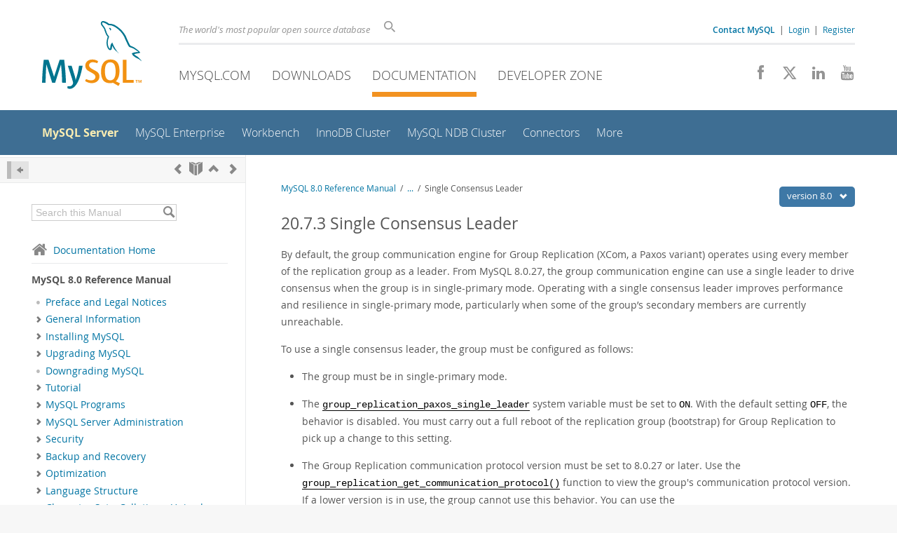

--- FILE ---
content_type: text/html; charset=UTF-8
request_url: https://dev.mysql.com/doc/refman/8.0/en/group-replication-single-consensus-leader.html
body_size: 11677
content:
<!DOCTYPE html>
<html lang="en" class="svg no-js">
<head>
    <meta charset="utf-8" />
    <!--[if IE ]>
    <meta http-equiv="X-UA-Compatible" content="IE=Edge,chrome=1" />
    <![endif]-->
    <meta name="viewport" content="width=device-width, initial-scale=1.0">
        <meta name="Language" content="en">

    <title>MySQL :: MySQL 8.0 Reference Manual :: 20.7.3 Single Consensus Leader</title>
    <link rel="stylesheet" media="all" href="https://labs.mysql.com/common/css/main-20250803.min.css" />
            <link rel="stylesheet" media="all" href="https://labs.mysql.com/common/css/docs-20250803.min.css" />
    
    
    <link rel="stylesheet" media="print" href="https://labs.mysql.com/common/css/print-20250803.min.css" />

    
    
    
    
            <link rel="canonical" href="https://dev.mysql.com/doc/refman/8.4/en/group-replication-single-consensus-leader.html" />
<link rel="contents" href="index.html" title="MySQL 8.0 Reference Manual" />
<link rel="start" href="index.html" title="MySQL 8.0 Reference Manual" />
<link rel="prev" href="group-replication-throttling.html" title="20.7.2.2 Group Replication Throttling" />
<link rel="next" href="group-replication-message-compression.html?ff=nopfpls" title="20.7.4 Message Compression" />
<link rel="up" href="group-replication-performance.html" title="20.7 Group Replication Performance and Troubleshooting" />

    
    <link rel="shortcut icon" href="https://labs.mysql.com/common/themes/sakila/favicon.ico" />
    <script async="async" type="text/javascript" src='https://consent.truste.com/notice?domain=oracle.com&c=teconsent&js=bb&noticeType=bb&text=true&cdn=1&pcookie&gtm=1' crossorigin></script>
    <script src="https://www.oracle.com/assets/truste-oraclelib.js"></script>
    <script>(function(H){ H.className=H.className.replace(/\bno-js\b/,'js') })(document.documentElement)</script>
    <script src="https://labs.mysql.com/common/js/site-20250121.min.js"></script>

    
    
    <!--[if lt IE 9]>
        <script src="https://labs.mysql.com/common/js/polyfills/html5shiv-printshiv-3.7.2.min.js"></script>
        <script src="https://labs.mysql.com/common/js/polyfills/respond-1.4.2.min.js"></script>
    <![endif]-->
        <!--[if IE 9]>
        <style>#docs-sidebar-toc { box-sizing: content-box; }</style>
    <![endif]-->
        
                              <script>!function(e){var n="https://s.go-mpulse.net/boomerang/";if("False"=="True")e.BOOMR_config=e.BOOMR_config||{},e.BOOMR_config.PageParams=e.BOOMR_config.PageParams||{},e.BOOMR_config.PageParams.pci=!0,n="https://s2.go-mpulse.net/boomerang/";if(window.BOOMR_API_key="E6BB6-B37B4-898B7-F97BA-BBCDB",function(){function e(){if(!o){var e=document.createElement("script");e.id="boomr-scr-as",e.src=window.BOOMR.url,e.async=!0,i.parentNode.appendChild(e),o=!0}}function t(e){o=!0;var n,t,a,r,d=document,O=window;if(window.BOOMR.snippetMethod=e?"if":"i",t=function(e,n){var t=d.createElement("script");t.id=n||"boomr-if-as",t.src=window.BOOMR.url,BOOMR_lstart=(new Date).getTime(),e=e||d.body,e.appendChild(t)},!window.addEventListener&&window.attachEvent&&navigator.userAgent.match(/MSIE [67]\./))return window.BOOMR.snippetMethod="s",void t(i.parentNode,"boomr-async");a=document.createElement("IFRAME"),a.src="about:blank",a.title="",a.role="presentation",a.loading="eager",r=(a.frameElement||a).style,r.width=0,r.height=0,r.border=0,r.display="none",i.parentNode.appendChild(a);try{O=a.contentWindow,d=O.document.open()}catch(_){n=document.domain,a.src="javascript:var d=document.open();d.domain='"+n+"';void(0);",O=a.contentWindow,d=O.document.open()}if(n)d._boomrl=function(){this.domain=n,t()},d.write("<bo"+"dy onload='document._boomrl();'>");else if(O._boomrl=function(){t()},O.addEventListener)O.addEventListener("load",O._boomrl,!1);else if(O.attachEvent)O.attachEvent("onload",O._boomrl);d.close()}function a(e){window.BOOMR_onload=e&&e.timeStamp||(new Date).getTime()}if(!window.BOOMR||!window.BOOMR.version&&!window.BOOMR.snippetExecuted){window.BOOMR=window.BOOMR||{},window.BOOMR.snippetStart=(new Date).getTime(),window.BOOMR.snippetExecuted=!0,window.BOOMR.snippetVersion=12,window.BOOMR.url=n+"E6BB6-B37B4-898B7-F97BA-BBCDB";var i=document.currentScript||document.getElementsByTagName("script")[0],o=!1,r=document.createElement("link");if(r.relList&&"function"==typeof r.relList.supports&&r.relList.supports("preload")&&"as"in r)window.BOOMR.snippetMethod="p",r.href=window.BOOMR.url,r.rel="preload",r.as="script",r.addEventListener("load",e),r.addEventListener("error",function(){t(!0)}),setTimeout(function(){if(!o)t(!0)},3e3),BOOMR_lstart=(new Date).getTime(),i.parentNode.appendChild(r);else t(!1);if(window.addEventListener)window.addEventListener("load",a,!1);else if(window.attachEvent)window.attachEvent("onload",a)}}(),"".length>0)if(e&&"performance"in e&&e.performance&&"function"==typeof e.performance.setResourceTimingBufferSize)e.performance.setResourceTimingBufferSize();!function(){if(BOOMR=e.BOOMR||{},BOOMR.plugins=BOOMR.plugins||{},!BOOMR.plugins.AK){var n=""=="true"?1:0,t="",a="aoinqwqxhwrew2lm2wvq-f-d8ffd624c-clientnsv4-s.akamaihd.net",i="false"=="true"?2:1,o={"ak.v":"39","ak.cp":"1334304","ak.ai":parseInt("802521",10),"ak.ol":"0","ak.cr":10,"ak.ipv":4,"ak.proto":"h2","ak.rid":"168347c0","ak.r":47376,"ak.a2":n,"ak.m":"dscx","ak.n":"essl","ak.bpcip":"3.144.216.0","ak.cport":37776,"ak.gh":"23.200.85.106","ak.quicv":"","ak.tlsv":"tls1.3","ak.0rtt":"","ak.0rtt.ed":"","ak.csrc":"-","ak.acc":"","ak.t":"1768740267","ak.ak":"hOBiQwZUYzCg5VSAfCLimQ==bZsB9spPGDFQ9+xd9wZAzIHz/WKKU1UyaU9IJk81+FQ0SLSACmwyIrQBRL7t7gtfyIWjZZfa6m/UVJoFCC4SCFvUw0nB9U6FhLdh7Ho7XLeOT1yAVy3PISOYsD6kiSB1re9oPzS3XYaZK6GXs2ZfiOpTZuO9NAkkBo271jXaN1VnvVQ1PgJBGIdF9c410xC047xh4tjAVZaruelMdNi9VMzECCfwR3sP2Ib+HK2o7KBqNv8U7k94OYmB5/RiSvYvrf0xwiTT++rAorkRD/LPiKwBvVoQz6XBLqIXaYKbTTpqJgwFR71tFTyyux5lcu4t2acaIQkML8Fz/TnYp2nAKXLEgIhH1JPMXYGIMQZh2QA7letj4xHhsvDjsM91OHYZ+nWFTwz7ftFl6XZpKY7BawS5Um0Xq9/zNpX17Fhfxec=","ak.pv":"16","ak.dpoabenc":"","ak.tf":i};if(""!==t)o["ak.ruds"]=t;var r={i:!1,av:function(n){var t="http.initiator";if(n&&(!n[t]||"spa_hard"===n[t]))o["ak.feo"]=void 0!==e.aFeoApplied?1:0,BOOMR.addVar(o)},rv:function(){var e=["ak.bpcip","ak.cport","ak.cr","ak.csrc","ak.gh","ak.ipv","ak.m","ak.n","ak.ol","ak.proto","ak.quicv","ak.tlsv","ak.0rtt","ak.0rtt.ed","ak.r","ak.acc","ak.t","ak.tf"];BOOMR.removeVar(e)}};BOOMR.plugins.AK={akVars:o,akDNSPreFetchDomain:a,init:function(){if(!r.i){var e=BOOMR.subscribe;e("before_beacon",r.av,null,null),e("onbeacon",r.rv,null,null),r.i=!0}return this},is_complete:function(){return!0}}}}()}(window);</script></head>

<body class="no-sidebar full-page dev">
<a class="skip-main" href="#main">Skip to Main Content</a>
<div class="page-wrapper">
    <header>

                        <a href="https://dev.mysql.com/" aria-label="MySQL Home" title="MySQL" id="l1-home-link"></a>
        
        <div id="l1-nav-container">
            <div id="l1-line1">
                <div id="l1-lhs">
                    <div id="l1-slogan">
                        The world's most popular open source database
                    </div>
                    <div id="l1-search-box">
                        <form id="l1-search-form" method="get" action="https://search.oracle.com/mysql">
                        <input type="hidden" name="app" value="mysql" />
                        <input id="l1-search-input" type="search" class="icon-search" placeholder="Search" aria-label="Search" name="q" />
                        </form>
                    </div>
                    <div id="l1-auth-links">
                        <nav aria-label="Contact/Login Navigation" role="navigation">
                            <a href="https://www.mysql.com/about/contact/"><b>Contact MySQL</b></a>
                            <span id="l1-contact-separator">&nbsp;|&nbsp;</span>
                            <span id="l1-contact-separator-br"><br /></span>
                                                             <a href="https://dev.mysql.com/auth/login/?dest=https%3A%2F%2Fdev.mysql.com%2Fdoc%2Frefman%2F8.0%2Fen%2Fgroup-replication-single-consensus-leader.html">Login</a> &nbsp;|&nbsp;
                                 <a href="https://dev.mysql.com/auth/register/">Register</a>
                                                    </nav>
                    </div>
                </div>
            </div>
            <div id="l1-line2">
                <nav aria-label="Primary Navigation" role="navigation">
                    <ul id="l1-nav">
                        <li>
                            <a href="https://www.mysql.com/"><!-- <span class="icon-sakila"></span>  -->MySQL.com</a>
                        </li><li>
                            <a href="https://www.mysql.com/downloads/"><!-- <span class="icon-download-thin"></span>  -->Downloads</a>
                        </li><li class="active">
                            <a href="/doc/"><!-- <span class="icon-books"></span>  -->Documentation</a>
                        </li><li>
                            <a href="/"><!-- <span class="icon-code"></span>  -->Developer Zone</a>
                        </li>                    </ul>
                </nav>
                <div class="social-icons">
                    <nav aria-label="Social Navigation" role="navigation">
                        <a aria-label="Join us on Facebook" title="Join us on Facebook" href="http://www.facebook.com/mysql"><span class="icon-facebook"></span></a>
                        <a aria-label="Follow us on X" title="Follow us on X" href="https://x.com/mysql"><span class="icon-x-twitter"></span></a>
                        <a aria-label="Follow us on LinkedIn" title="Follow us on LinkedIn" href="https://www.linkedin.com/company/mysql"><span class="icon-linkedin"></span></a>
                        <a aria-label="Visit our YouTube channel" title="Visit our YouTube channel" href="http://www.youtube.com/mysqlchannel"><span class="icon-youtube"></span></a>
                    </nav>
                </div>
            </div>
        </div>
        <div id="sub-header">
            <div id="l2-nav-container">
                <div id="l2-nav-toggle">
                    <span class="icon-three-bars"></span>
                </div>
                                                                                        <a class="button nav-button-3" href="/"><span class="icon-code"></span> Developer Zone</a>
                                                                                                                                    <a class="button nav-button-2" href="https://www.mysql.com/downloads/"><span class="icon-download-thin"></span> Downloads</a>
                                                                                                <a class="button nav-button-1" href="https://www.mysql.com/"><span class="icon-sakila"></span> MySQL.com</a>
                                                                        <div id="l2-search-toggle">
                    <span class="icon-search"></span>
                </div>
                <div id="l2-site-icon">
                                                                                                                                                                                                    <span class="icon-books"></span>
                                                                                                                                                                                                                                                                                                                                                                                                                                                                                                                                                                                                                        </div>
                <div id="l1-section-title">
                    <span id="l1-section-label">
                        <a href="/doc/">Documentation</a>
                    </span>
                </div>
                <nav aria-label="Secondary Navigation" role="navigation">
                    

<ul id="l2-nav">
            	<li class="active"><a class="active " href="/doc/refman/en/">MySQL Server</a>
    			</li>
	        	<li class=""><a  href="/doc/index-enterprise.html">MySQL Enterprise</a>
    			</li>
	        	<li class=""><a  href="/doc/workbench/en/">Workbench</a>
    			</li>
	        	<li class=""><a  href="/doc/mysql-shell/en/mysql-innodb-cluster.html">InnoDB Cluster</a>
    			</li>
	        	<li class=""><a  href="/doc/index-cluster.html">MySQL NDB Cluster</a>
    			</li>
	        	<li class=""><a  href="/doc/index-connectors.html">Connectors</a>
    			</li>
	        	<li class=" last"><a  href="/doc/index-other.html">More</a>
    			</li>
	                        <li class="other-section"><a href="https://www.mysql.com/">MySQL.com</a></li>
                            <li class="other-section"><a href="https://www.mysql.com/downloads/">Downloads</a></li>
                                        <li class="other-section"><a href="/">Developer Zone</a></li>
            </ul>
                </nav>
            </div>
            <div id="l3-search-container"></div>
            <div id="top-orange"><span id="section-nav">Section Menu: &nbsp; </span></div>
        </div>
    </header>
        <div id="page">
                        <div role="main" id="main" tabindex="-1">

            
                
            
<div>
    <div id="docs-sidebar-toc" class="">
    <div id="docs-toc-inner">
        <div class="docs-sidebar-header" id="docs-nav-header">
            <a class="docs-show-hide-nav" id="docs-hide-nav" href="" title="Hide Sidebar" aria-label="Hide Sidebar"><span class="icon-arrow-small-left"></span></a>
            <div class="docs-nav-links">
                                    
    <a href="group-replication-throttling.html"
        aria-label="Previous" title="Previous: Group Replication Throttling"><span
        class="icon-chevron-left"></span></a>
<a href="index.html" aria-label="Start" title="Start"><span class="icon-book-open"></span></a>
        <a aria-label="Up" href="group-replication-performance.html" title="Up: Group Replication Performance and Troubleshooting"><span class="icon-chevron-up"></span></a>
    <a href="group-replication-message-compression.html" aria-label="Next"
        title="Next: Message Compression"><span
        class="icon-chevron-right"></span></a>
                            </div>
        </div>
                    
<div id="docs-sidebar-search-container">
    <div id="docs-sidebar-search-box">
        <form method="get" action="/doc/search/">
            <input type="hidden" name="d" id="d" value="201" />
            <input type="hidden" name="p" id="p" value="1" />
            <input type="text" name="q" id="q" title="Search this Manual"
                value="Search this Manual"
                style="color: #bbb;"
                onfocus="if(this.value == 'Search this Manual') {this.value='';this.style.color='#555';}"
                onblur="if(this.value == '') {this.value='Search this Manual';this.style.color='#bbb';}" />

            <button class="docs-sidebar-search-btn" aria-label="Search" title="Search" type="submit">
                <span class="icon-search"></span>
            </button>
        </form>
    </div>
</div>
                <div class="docs-sidebar-nav">
            <a class="docs-icon-home" href="/doc/"><span class="icon-home"></span>Documentation Home</a><hr />
            <div class="docs-sidebar-mtitle">MySQL 8.0 Reference Manual</div>
            <nav class="doctoc" id="doc-201">
                                    
    <ul>
            <li>
            <div><div class="docs-sidebar-nav-icon"><span class="icon-dot"></span></div><div class="docs-sidebar-nav-link"><a href="preface.html">Preface and Legal Notices</a></div></div>                    </li>
            <li>
            <div><div class="docs-sidebar-nav-icon"><a class="expandable " aria-label="Subnav" href=""><span class="icon-chevron-right"></span></a></div><div class="docs-sidebar-nav-link"><a href="introduction.html">General Information</a></div></div>                        <div class="docs-submenu hidden">
                            </div>
                    </li>
            <li>
            <div><div class="docs-sidebar-nav-icon"><a class="expandable " aria-label="Subnav" href=""><span class="icon-chevron-right"></span></a></div><div class="docs-sidebar-nav-link"><a href="installing.html">Installing MySQL</a></div></div>                        <div class="docs-submenu hidden">
                            </div>
                    </li>
            <li>
            <div><div class="docs-sidebar-nav-icon"><a class="expandable " aria-label="Subnav" href=""><span class="icon-chevron-right"></span></a></div><div class="docs-sidebar-nav-link"><a href="upgrading.html">Upgrading MySQL</a></div></div>                        <div class="docs-submenu hidden">
                            </div>
                    </li>
            <li>
            <div><div class="docs-sidebar-nav-icon"><span class="icon-dot"></span></div><div class="docs-sidebar-nav-link"><a href="downgrading.html">Downgrading MySQL</a></div></div>                    </li>
            <li>
            <div><div class="docs-sidebar-nav-icon"><a class="expandable " aria-label="Subnav" href=""><span class="icon-chevron-right"></span></a></div><div class="docs-sidebar-nav-link"><a href="tutorial.html">Tutorial</a></div></div>                        <div class="docs-submenu hidden">
                            </div>
                    </li>
            <li>
            <div><div class="docs-sidebar-nav-icon"><a class="expandable " aria-label="Subnav" href=""><span class="icon-chevron-right"></span></a></div><div class="docs-sidebar-nav-link"><a href="programs.html">MySQL Programs</a></div></div>                        <div class="docs-submenu hidden">
                            </div>
                    </li>
            <li>
            <div><div class="docs-sidebar-nav-icon"><a class="expandable " aria-label="Subnav" href=""><span class="icon-chevron-right"></span></a></div><div class="docs-sidebar-nav-link"><a href="server-administration.html">MySQL Server Administration</a></div></div>                        <div class="docs-submenu hidden">
                            </div>
                    </li>
            <li>
            <div><div class="docs-sidebar-nav-icon"><a class="expandable " aria-label="Subnav" href=""><span class="icon-chevron-right"></span></a></div><div class="docs-sidebar-nav-link"><a href="security.html">Security</a></div></div>                        <div class="docs-submenu hidden">
                            </div>
                    </li>
            <li>
            <div><div class="docs-sidebar-nav-icon"><a class="expandable " aria-label="Subnav" href=""><span class="icon-chevron-right"></span></a></div><div class="docs-sidebar-nav-link"><a href="backup-and-recovery.html">Backup and Recovery</a></div></div>                        <div class="docs-submenu hidden">
                            </div>
                    </li>
            <li>
            <div><div class="docs-sidebar-nav-icon"><a class="expandable " aria-label="Subnav" href=""><span class="icon-chevron-right"></span></a></div><div class="docs-sidebar-nav-link"><a href="optimization.html">Optimization</a></div></div>                        <div class="docs-submenu hidden">
                            </div>
                    </li>
            <li>
            <div><div class="docs-sidebar-nav-icon"><a class="expandable " aria-label="Subnav" href=""><span class="icon-chevron-right"></span></a></div><div class="docs-sidebar-nav-link"><a href="language-structure.html">Language Structure</a></div></div>                        <div class="docs-submenu hidden">
                            </div>
                    </li>
            <li>
            <div><div class="docs-sidebar-nav-icon"><a class="expandable " aria-label="Subnav" href=""><span class="icon-chevron-right"></span></a></div><div class="docs-sidebar-nav-link"><a href="charset.html">Character Sets, Collations, Unicode</a></div></div>                        <div class="docs-submenu hidden">
                            </div>
                    </li>
            <li>
            <div><div class="docs-sidebar-nav-icon"><a class="expandable " aria-label="Subnav" href=""><span class="icon-chevron-right"></span></a></div><div class="docs-sidebar-nav-link"><a href="data-types.html">Data Types</a></div></div>                        <div class="docs-submenu hidden">
                            </div>
                    </li>
            <li>
            <div><div class="docs-sidebar-nav-icon"><a class="expandable " aria-label="Subnav" href=""><span class="icon-chevron-right"></span></a></div><div class="docs-sidebar-nav-link"><a href="functions.html">Functions and Operators</a></div></div>                        <div class="docs-submenu hidden">
                            </div>
                    </li>
            <li>
            <div><div class="docs-sidebar-nav-icon"><a class="expandable " aria-label="Subnav" href=""><span class="icon-chevron-right"></span></a></div><div class="docs-sidebar-nav-link"><a href="sql-statements.html">SQL Statements</a></div></div>                        <div class="docs-submenu hidden">
                            </div>
                    </li>
            <li>
            <div><div class="docs-sidebar-nav-icon"><a class="expandable " aria-label="Subnav" href=""><span class="icon-chevron-right"></span></a></div><div class="docs-sidebar-nav-link"><a href="data-dictionary.html">MySQL Data Dictionary</a></div></div>                        <div class="docs-submenu hidden">
                            </div>
                    </li>
            <li>
            <div><div class="docs-sidebar-nav-icon"><a class="expandable " aria-label="Subnav" href=""><span class="icon-chevron-right"></span></a></div><div class="docs-sidebar-nav-link"><a href="innodb-storage-engine.html">The InnoDB Storage Engine</a></div></div>                        <div class="docs-submenu hidden">
                            </div>
                    </li>
            <li>
            <div><div class="docs-sidebar-nav-icon"><a class="expandable " aria-label="Subnav" href=""><span class="icon-chevron-right"></span></a></div><div class="docs-sidebar-nav-link"><a href="storage-engines.html">Alternative Storage Engines</a></div></div>                        <div class="docs-submenu hidden">
                            </div>
                    </li>
            <li>
            <div><div class="docs-sidebar-nav-icon"><a class="expandable " aria-label="Subnav" href=""><span class="icon-chevron-right"></span></a></div><div class="docs-sidebar-nav-link"><a href="replication.html">Replication</a></div></div>                        <div class="docs-submenu hidden">
                            </div>
                    </li>
            <li>
            <div><div class="docs-sidebar-nav-icon"><a class="expandable  loaded" aria-label="Subnav" href=""><span class="icon-chevron-down"></span></a></div><div class="docs-sidebar-nav-link"><a href="group-replication.html">Group Replication</a></div></div>                        <div class="docs-submenu">
                                    
    <ul>
            <li>
            <div><div class="docs-sidebar-nav-icon"><a class="expandable  loaded" aria-label="Subnav" href=""><span class="icon-chevron-right"></span></a></div><div class="docs-sidebar-nav-link"><a href="group-replication-background.html">Group Replication Background</a></div></div>                        <div class="docs-submenu hidden">
                                    
    <ul>
            <li>
            <div><div class="docs-sidebar-nav-icon"><a class="expandable  loaded" aria-label="Subnav" href=""><span class="icon-chevron-right"></span></a></div><div class="docs-sidebar-nav-link"><a href="group-replication-replication-technologies.html">Replication Technologies</a></div></div>                        <div class="docs-submenu hidden">
                                    
    <ul>
            <li>
            <div><div class="docs-sidebar-nav-icon"><span class="icon-dot"></span></div><div class="docs-sidebar-nav-link"><a href="group-replication-primary-secondary-replication.html">Source to Replica Replication</a></div></div>                    </li>
            <li>
            <div><div class="docs-sidebar-nav-icon"><span class="icon-dot"></span></div><div class="docs-sidebar-nav-link"><a href="group-replication-summary.html">Group Replication</a></div></div>                    </li>
        </ul>
                            </div>
                    </li>
            <li>
            <div><div class="docs-sidebar-nav-icon"><span class="icon-dot"></span></div><div class="docs-sidebar-nav-link"><a href="group-replication-use-cases.html">Group Replication Use Cases</a></div></div>                    </li>
            <li>
            <div><div class="docs-sidebar-nav-icon"><a class="expandable  loaded" aria-label="Subnav" href=""><span class="icon-chevron-right"></span></a></div><div class="docs-sidebar-nav-link"><a href="group-replication-deploying-in-multi-primary-or-single-primary-mode.html">Multi-Primary and Single-Primary Modes</a></div></div>                        <div class="docs-submenu hidden">
                                    
    <ul>
            <li>
            <div><div class="docs-sidebar-nav-icon"><span class="icon-dot"></span></div><div class="docs-sidebar-nav-link"><a href="group-replication-single-primary-mode.html">Single-Primary Mode</a></div></div>                    </li>
            <li>
            <div><div class="docs-sidebar-nav-icon"><span class="icon-dot"></span></div><div class="docs-sidebar-nav-link"><a href="group-replication-multi-primary-mode.html">Multi-Primary Mode</a></div></div>                    </li>
        </ul>
                            </div>
                    </li>
            <li>
            <div><div class="docs-sidebar-nav-icon"><a class="expandable  loaded" aria-label="Subnav" href=""><span class="icon-chevron-right"></span></a></div><div class="docs-sidebar-nav-link"><a href="group-replication-details.html">Group Replication Services</a></div></div>                        <div class="docs-submenu hidden">
                                    
    <ul>
            <li>
            <div><div class="docs-sidebar-nav-icon"><span class="icon-dot"></span></div><div class="docs-sidebar-nav-link"><a href="group-replication-group-membership.html">Group Membership</a></div></div>                    </li>
            <li>
            <div><div class="docs-sidebar-nav-icon"><span class="icon-dot"></span></div><div class="docs-sidebar-nav-link"><a href="group-replication-failure-detection.html">Failure Detection</a></div></div>                    </li>
            <li>
            <div><div class="docs-sidebar-nav-icon"><span class="icon-dot"></span></div><div class="docs-sidebar-nav-link"><a href="group-replication-fault-tolerance.html">Fault-tolerance</a></div></div>                    </li>
            <li>
            <div><div class="docs-sidebar-nav-icon"><span class="icon-dot"></span></div><div class="docs-sidebar-nav-link"><a href="group-replication-observability.html">Observability</a></div></div>                    </li>
        </ul>
                            </div>
                    </li>
            <li>
            <div><div class="docs-sidebar-nav-icon"><span class="icon-dot"></span></div><div class="docs-sidebar-nav-link"><a href="group-replication-plugin-architecture.html">Group Replication Plugin Architecture</a></div></div>                    </li>
        </ul>
                            </div>
                    </li>
            <li>
            <div><div class="docs-sidebar-nav-icon"><a class="expandable  loaded" aria-label="Subnav" href=""><span class="icon-chevron-right"></span></a></div><div class="docs-sidebar-nav-link"><a href="group-replication-getting-started.html">Getting Started</a></div></div>                        <div class="docs-submenu hidden">
                                    
    <ul>
            <li>
            <div><div class="docs-sidebar-nav-icon"><a class="expandable  loaded" aria-label="Subnav" href=""><span class="icon-chevron-right"></span></a></div><div class="docs-sidebar-nav-link"><a href="group-replication-deploying-in-single-primary-mode.html">Deploying Group Replication in Single-Primary Mode</a></div></div>                        <div class="docs-submenu hidden">
                                    
    <ul>
            <li>
            <div><div class="docs-sidebar-nav-icon"><span class="icon-dot"></span></div><div class="docs-sidebar-nav-link"><a href="group-replication-deploying-instances.html">Deploying Instances for Group Replication</a></div></div>                    </li>
            <li>
            <div><div class="docs-sidebar-nav-icon"><span class="icon-dot"></span></div><div class="docs-sidebar-nav-link"><a href="group-replication-configuring-instances.html">Configuring an Instance for Group Replication</a></div></div>                    </li>
            <li>
            <div><div class="docs-sidebar-nav-icon"><span class="icon-dot"></span></div><div class="docs-sidebar-nav-link"><a href="group-replication-user-credentials.html">User Credentials For Distributed Recovery</a></div></div>                    </li>
            <li>
            <div><div class="docs-sidebar-nav-icon"><span class="icon-dot"></span></div><div class="docs-sidebar-nav-link"><a href="group-replication-launching.html">Launching Group Replication</a></div></div>                    </li>
            <li>
            <div><div class="docs-sidebar-nav-icon"><span class="icon-dot"></span></div><div class="docs-sidebar-nav-link"><a href="group-replication-bootstrap.html">Bootstrapping the Group</a></div></div>                    </li>
            <li>
            <div><div class="docs-sidebar-nav-icon"><span class="icon-dot"></span></div><div class="docs-sidebar-nav-link"><a href="group-replication-adding-instances.html">Adding Instances to the Group</a></div></div>                    </li>
        </ul>
                            </div>
                    </li>
            <li>
            <div><div class="docs-sidebar-nav-icon"><span class="icon-dot"></span></div><div class="docs-sidebar-nav-link"><a href="group-replication-deploying-locally.html">Deploying Group Replication Locally</a></div></div>                    </li>
        </ul>
                            </div>
                    </li>
            <li>
            <div><div class="docs-sidebar-nav-icon"><a class="expandable  loaded" aria-label="Subnav" href=""><span class="icon-chevron-right"></span></a></div><div class="docs-sidebar-nav-link"><a href="group-replication-requirements-and-limitations.html">Requirements and Limitations</a></div></div>                        <div class="docs-submenu hidden">
                                    
    <ul>
            <li>
            <div><div class="docs-sidebar-nav-icon"><span class="icon-dot"></span></div><div class="docs-sidebar-nav-link"><a href="group-replication-requirements.html">Group Replication Requirements</a></div></div>                    </li>
            <li>
            <div><div class="docs-sidebar-nav-icon"><span class="icon-dot"></span></div><div class="docs-sidebar-nav-link"><a href="group-replication-limitations.html">Group Replication Limitations</a></div></div>                    </li>
        </ul>
                            </div>
                    </li>
            <li>
            <div><div class="docs-sidebar-nav-icon"><a class="expandable  loaded" aria-label="Subnav" href=""><span class="icon-chevron-right"></span></a></div><div class="docs-sidebar-nav-link"><a href="group-replication-monitoring.html">Monitoring Group Replication</a></div></div>                        <div class="docs-submenu hidden">
                                    
    <ul>
            <li>
            <div><div class="docs-sidebar-nav-icon"><span class="icon-dot"></span></div><div class="docs-sidebar-nav-link"><a href="group-replication-gtids.html">GTIDs and Group Replication</a></div></div>                    </li>
            <li>
            <div><div class="docs-sidebar-nav-icon"><span class="icon-dot"></span></div><div class="docs-sidebar-nav-link"><a href="group-replication-server-states.html">Group Replication Server States</a></div></div>                    </li>
            <li>
            <div><div class="docs-sidebar-nav-icon"><span class="icon-dot"></span></div><div class="docs-sidebar-nav-link"><a href="group-replication-replication-group-members.html">The replication_group_members Table</a></div></div>                    </li>
            <li>
            <div><div class="docs-sidebar-nav-icon"><span class="icon-dot"></span></div><div class="docs-sidebar-nav-link"><a href="group-replication-replication-group-member-stats.html">The replication_group_member_stats Table</a></div></div>                    </li>
        </ul>
                            </div>
                    </li>
            <li>
            <div><div class="docs-sidebar-nav-icon"><a class="expandable  loaded" aria-label="Subnav" href=""><span class="icon-chevron-right"></span></a></div><div class="docs-sidebar-nav-link"><a href="group-replication-operations.html">Group Replication Operations</a></div></div>                        <div class="docs-submenu hidden">
                                    
    <ul>
            <li>
            <div><div class="docs-sidebar-nav-icon"><a class="expandable  loaded" aria-label="Subnav" href=""><span class="icon-chevron-right"></span></a></div><div class="docs-sidebar-nav-link"><a href="group-replication-configuring-online-group.html">Configuring an Online Group</a></div></div>                        <div class="docs-submenu hidden">
                                    
    <ul>
            <li>
            <div><div class="docs-sidebar-nav-icon"><span class="icon-dot"></span></div><div class="docs-sidebar-nav-link"><a href="group-replication-change-primary.html">Changing the Primary</a></div></div>                    </li>
            <li>
            <div><div class="docs-sidebar-nav-icon"><span class="icon-dot"></span></div><div class="docs-sidebar-nav-link"><a href="group-replication-changing-group-mode.html">Changing the Group Mode</a></div></div>                    </li>
            <li>
            <div><div class="docs-sidebar-nav-icon"><span class="icon-dot"></span></div><div class="docs-sidebar-nav-link"><a href="group-replication-group-write-consensus.html">Using Group Replication Group Write Consensus</a></div></div>                    </li>
            <li>
            <div><div class="docs-sidebar-nav-icon"><span class="icon-dot"></span></div><div class="docs-sidebar-nav-link"><a href="group-replication-communication-protocol.html">Setting a Group&#039;s Communication Protocol Version</a></div></div>                    </li>
            <li>
            <div><div class="docs-sidebar-nav-icon"><span class="icon-dot"></span></div><div class="docs-sidebar-nav-link"><a href="group-replication-member-actions.html">Configuring Member Actions</a></div></div>                    </li>
        </ul>
                            </div>
                    </li>
            <li>
            <div><div class="docs-sidebar-nav-icon"><span class="icon-dot"></span></div><div class="docs-sidebar-nav-link"><a href="group-replication-restarting-group.html">Restarting a Group</a></div></div>                    </li>
            <li>
            <div><div class="docs-sidebar-nav-icon"><a class="expandable  loaded" aria-label="Subnav" href=""><span class="icon-chevron-right"></span></a></div><div class="docs-sidebar-nav-link"><a href="group-replication-consistency-guarantees.html">Transaction Consistency Guarantees</a></div></div>                        <div class="docs-submenu hidden">
                                    
    <ul>
            <li>
            <div><div class="docs-sidebar-nav-icon"><span class="icon-dot"></span></div><div class="docs-sidebar-nav-link"><a href="group-replication-understanding-consistency-guarantees.html">Understanding Transaction Consistency Guarantees</a></div></div>                    </li>
            <li>
            <div><div class="docs-sidebar-nav-icon"><span class="icon-dot"></span></div><div class="docs-sidebar-nav-link"><a href="group-replication-configuring-consistency-guarantees.html">Configuring Transaction Consistency Guarantees</a></div></div>                    </li>
        </ul>
                            </div>
                    </li>
            <li>
            <div><div class="docs-sidebar-nav-icon"><a class="expandable  loaded" aria-label="Subnav" href=""><span class="icon-chevron-right"></span></a></div><div class="docs-sidebar-nav-link"><a href="group-replication-distributed-recovery.html">Distributed Recovery</a></div></div>                        <div class="docs-submenu hidden">
                                    
    <ul>
            <li>
            <div><div class="docs-sidebar-nav-icon"><span class="icon-dot"></span></div><div class="docs-sidebar-nav-link"><a href="group-replication-distributed-recovery-connections.html">Connections for Distributed Recovery</a></div></div>                    </li>
            <li>
            <div><div class="docs-sidebar-nav-icon"><span class="icon-dot"></span></div><div class="docs-sidebar-nav-link"><a href="group-replication-cloning.html">Cloning for Distributed Recovery</a></div></div>                    </li>
            <li>
            <div><div class="docs-sidebar-nav-icon"><span class="icon-dot"></span></div><div class="docs-sidebar-nav-link"><a href="group-replication-tuning-recovery.html">Configuring Distributed Recovery</a></div></div>                    </li>
            <li>
            <div><div class="docs-sidebar-nav-icon"><span class="icon-dot"></span></div><div class="docs-sidebar-nav-link"><a href="group-replication-distributed-recovery-fault.html">Fault Tolerance for Distributed Recovery</a></div></div>                    </li>
            <li>
            <div><div class="docs-sidebar-nav-icon"><span class="icon-dot"></span></div><div class="docs-sidebar-nav-link"><a href="group-replication-view-changes.html">How Distributed Recovery Works</a></div></div>                    </li>
        </ul>
                            </div>
                    </li>
            <li>
            <div><div class="docs-sidebar-nav-icon"><span class="icon-dot"></span></div><div class="docs-sidebar-nav-link"><a href="group-replication-ipv6.html">Support For IPv6 And For Mixed IPv6 And IPv4 Groups</a></div></div>                    </li>
            <li>
            <div><div class="docs-sidebar-nav-icon"><span class="icon-dot"></span></div><div class="docs-sidebar-nav-link"><a href="group-replication-enterprise-backup.html">Using MySQL Enterprise Backup with Group Replication</a></div></div>                    </li>
        </ul>
                            </div>
                    </li>
            <li>
            <div><div class="docs-sidebar-nav-icon"><a class="expandable  loaded" aria-label="Subnav" href=""><span class="icon-chevron-right"></span></a></div><div class="docs-sidebar-nav-link"><a href="group-replication-security.html">Group Replication Security</a></div></div>                        <div class="docs-submenu hidden">
                                    
    <ul>
            <li>
            <div><div class="docs-sidebar-nav-icon"><span class="icon-dot"></span></div><div class="docs-sidebar-nav-link"><a href="group-replication-connection-security.html">Communication Stack for Connection Security Management</a></div></div>                    </li>
            <li>
            <div><div class="docs-sidebar-nav-icon"><span class="icon-dot"></span></div><div class="docs-sidebar-nav-link"><a href="group-replication-secure-socket-layer-support-ssl.html">Securing Group Communication Connections with Secure Socket Layer (SSL)</a></div></div>                    </li>
            <li>
            <div><div class="docs-sidebar-nav-icon"><a class="expandable  loaded" aria-label="Subnav" href=""><span class="icon-chevron-right"></span></a></div><div class="docs-sidebar-nav-link"><a href="group-replication-distributed-recovery-securing.html">Securing Distributed Recovery Connections</a></div></div>                        <div class="docs-submenu hidden">
                                    
    <ul>
            <li>
            <div><div class="docs-sidebar-nav-icon"><span class="icon-dot"></span></div><div class="docs-sidebar-nav-link"><a href="group-replication-secure-user.html">Secure User Credentials for Distributed Recovery</a></div></div>                    </li>
            <li>
            <div><div class="docs-sidebar-nav-icon"><span class="icon-dot"></span></div><div class="docs-sidebar-nav-link"><a href="group-replication-configuring-ssl-for-recovery.html">Secure Socket Layer (SSL) Connections for Distributed Recovery</a></div></div>                    </li>
        </ul>
                            </div>
                    </li>
            <li>
            <div><div class="docs-sidebar-nav-icon"><span class="icon-dot"></span></div><div class="docs-sidebar-nav-link"><a href="group-replication-ip-address-permissions.html">Group Replication IP Address Permissions</a></div></div>                    </li>
        </ul>
                            </div>
                    </li>
            <li>
            <div><div class="docs-sidebar-nav-icon"><a class="expandable  loaded" aria-label="Subnav" href=""><span class="icon-chevron-down"></span></a></div><div class="docs-sidebar-nav-link"><a href="group-replication-performance.html">Group Replication Performance and Troubleshooting</a></div></div>                        <div class="docs-submenu">
                                    
    <ul>
            <li>
            <div><div class="docs-sidebar-nav-icon"><span class="icon-dot"></span></div><div class="docs-sidebar-nav-link"><a href="group-replication-fine-tuning-the-group-communication-thread.html">Fine Tuning the Group Communication Thread</a></div></div>                    </li>
            <li>
            <div><div class="docs-sidebar-nav-icon"><a class="expandable  loaded" aria-label="Subnav" href=""><span class="icon-chevron-right"></span></a></div><div class="docs-sidebar-nav-link"><a href="group-replication-flow-control.html">Flow Control</a></div></div>                        <div class="docs-submenu hidden">
                                    
    <ul>
            <li>
            <div><div class="docs-sidebar-nav-icon"><span class="icon-dot"></span></div><div class="docs-sidebar-nav-link"><a href="group-replication-probes-and-statistics.html">Probes and Statistics</a></div></div>                    </li>
            <li>
            <div><div class="docs-sidebar-nav-icon"><span class="icon-dot"></span></div><div class="docs-sidebar-nav-link"><a href="group-replication-throttling.html">Group Replication Throttling</a></div></div>                    </li>
        </ul>
                            </div>
                    </li>
            <li>
            <div><div class="docs-sidebar-nav-icon"><span class="icon-dot"></span></div><div class="docs-sidebar-nav-link current"><a href="group-replication-single-consensus-leader.html">Single Consensus Leader</a></div></div>                    </li>
            <li>
            <div><div class="docs-sidebar-nav-icon"><span class="icon-dot"></span></div><div class="docs-sidebar-nav-link"><a href="group-replication-message-compression.html">Message Compression</a></div></div>                    </li>
            <li>
            <div><div class="docs-sidebar-nav-icon"><span class="icon-dot"></span></div><div class="docs-sidebar-nav-link"><a href="group-replication-performance-message-fragmentation.html">Message Fragmentation</a></div></div>                    </li>
            <li>
            <div><div class="docs-sidebar-nav-icon"><a class="expandable  loaded" aria-label="Subnav" href=""><span class="icon-chevron-right"></span></a></div><div class="docs-sidebar-nav-link"><a href="group-replication-performance-xcom-cache.html">XCom Cache Management</a></div></div>                        <div class="docs-submenu hidden">
                                    
    <ul>
            <li>
            <div><div class="docs-sidebar-nav-icon"><span class="icon-dot"></span></div><div class="docs-sidebar-nav-link"><a href="group-replication-performance-xcom-cache-increase.html">Increasing the cache size</a></div></div>                    </li>
            <li>
            <div><div class="docs-sidebar-nav-icon"><span class="icon-dot"></span></div><div class="docs-sidebar-nav-link"><a href="group-replication-performance-xcom-cache-reduce.html">Reducing the cache size</a></div></div>                    </li>
        </ul>
                            </div>
                    </li>
            <li>
            <div><div class="docs-sidebar-nav-icon"><a class="expandable  loaded" aria-label="Subnav" href=""><span class="icon-chevron-right"></span></a></div><div class="docs-sidebar-nav-link"><a href="group-replication-responses-failure.html">Responses to Failure Detection and Network Partitioning</a></div></div>                        <div class="docs-submenu hidden">
                                    
    <ul>
            <li>
            <div><div class="docs-sidebar-nav-icon"><span class="icon-dot"></span></div><div class="docs-sidebar-nav-link"><a href="group-replication-responses-failure-expel.html">Expel Timeout</a></div></div>                    </li>
            <li>
            <div><div class="docs-sidebar-nav-icon"><span class="icon-dot"></span></div><div class="docs-sidebar-nav-link"><a href="group-replication-responses-failure-partition.html">Unreachable Majority Timeout</a></div></div>                    </li>
            <li>
            <div><div class="docs-sidebar-nav-icon"><span class="icon-dot"></span></div><div class="docs-sidebar-nav-link"><a href="group-replication-responses-failure-rejoin.html">Auto-Rejoin</a></div></div>                    </li>
            <li>
            <div><div class="docs-sidebar-nav-icon"><span class="icon-dot"></span></div><div class="docs-sidebar-nav-link"><a href="group-replication-responses-failure-exit.html">Exit Action</a></div></div>                    </li>
        </ul>
                            </div>
                    </li>
            <li>
            <div><div class="docs-sidebar-nav-icon"><span class="icon-dot"></span></div><div class="docs-sidebar-nav-link"><a href="group-replication-network-partitioning.html">Handling a Network Partition and Loss of Quorum</a></div></div>                    </li>
            <li>
            <div><div class="docs-sidebar-nav-icon"><a class="expandable  loaded" aria-label="Subnav" href=""><span class="icon-chevron-right"></span></a></div><div class="docs-sidebar-nav-link"><a href="mysql-gr-memory-monitoring-ps-instruments.html">Monitoring Group Replication Memory Usage with Performance Schema Memory
      Instrumentation</a></div></div>                        <div class="docs-submenu hidden">
                                    
    <ul>
            <li>
            <div><div class="docs-sidebar-nav-icon"><span class="icon-dot"></span></div><div class="docs-sidebar-nav-link"><a href="mysql-gr-memory-monitoring-ps-instruments-enable.html">Enabling or Disabling Group Replication Instrumentation</a></div></div>                    </li>
            <li>
            <div><div class="docs-sidebar-nav-icon"><span class="icon-dot"></span></div><div class="docs-sidebar-nav-link"><a href="mysql-gr-memory-monitoring-ps-sample-queries.html">Example Queries</a></div></div>                    </li>
        </ul>
                            </div>
                    </li>
        </ul>
                            </div>
                    </li>
            <li>
            <div><div class="docs-sidebar-nav-icon"><a class="expandable  loaded" aria-label="Subnav" href=""><span class="icon-chevron-right"></span></a></div><div class="docs-sidebar-nav-link"><a href="group-replication-upgrade.html">Upgrading Group Replication</a></div></div>                        <div class="docs-submenu hidden">
                                    
    <ul>
            <li>
            <div><div class="docs-sidebar-nav-icon"><a class="expandable  loaded" aria-label="Subnav" href=""><span class="icon-chevron-right"></span></a></div><div class="docs-sidebar-nav-link"><a href="group-replication-online-upgrade-combining-versions.html">Combining Different Member Versions in a Group</a></div></div>                        <div class="docs-submenu hidden">
                                    
    <ul>
            <li>
            <div><div class="docs-sidebar-nav-icon"><span class="icon-dot"></span></div><div class="docs-sidebar-nav-link"><a href="group-replication-compatibility-upgrade.html">Member Versions During Upgrades</a></div></div>                    </li>
            <li>
            <div><div class="docs-sidebar-nav-icon"><span class="icon-dot"></span></div><div class="docs-sidebar-nav-link"><a href="group-replication-compatibility-communication.html">Group Replication Communication Protocol Version</a></div></div>                    </li>
        </ul>
                            </div>
                    </li>
            <li>
            <div><div class="docs-sidebar-nav-icon"><span class="icon-dot"></span></div><div class="docs-sidebar-nav-link"><a href="group-replication-offline-upgrade.html">Group Replication Offline Upgrade</a></div></div>                    </li>
            <li>
            <div><div class="docs-sidebar-nav-icon"><a class="expandable  loaded" aria-label="Subnav" href=""><span class="icon-chevron-right"></span></a></div><div class="docs-sidebar-nav-link"><a href="group-replication-online-upgrade.html">Group Replication Online Upgrade</a></div></div>                        <div class="docs-submenu hidden">
                                    
    <ul>
            <li>
            <div><div class="docs-sidebar-nav-icon"><span class="icon-dot"></span></div><div class="docs-sidebar-nav-link"><a href="group-replication-online-upgrade-considerations.html">Online Upgrade Considerations</a></div></div>                    </li>
            <li>
            <div><div class="docs-sidebar-nav-icon"><span class="icon-dot"></span></div><div class="docs-sidebar-nav-link"><a href="group-replication-upgrading-member.html">Upgrading a Group Replication Member</a></div></div>                    </li>
            <li>
            <div><div class="docs-sidebar-nav-icon"><span class="icon-dot"></span></div><div class="docs-sidebar-nav-link"><a href="group-replication-online-upgrade-methods.html">Group Replication Online Upgrade Methods</a></div></div>                    </li>
            <li>
            <div><div class="docs-sidebar-nav-icon"><span class="icon-dot"></span></div><div class="docs-sidebar-nav-link"><a href="group-replication-upgrade-with-mysqlbackup.html">Group Replication Upgrade with mysqlbackup</a></div></div>                    </li>
        </ul>
                            </div>
                    </li>
        </ul>
                            </div>
                    </li>
            <li>
            <div><div class="docs-sidebar-nav-icon"><a class="expandable  loaded" aria-label="Subnav" href=""><span class="icon-chevron-right"></span></a></div><div class="docs-sidebar-nav-link"><a href="group-replication-options.html">Group Replication Variables</a></div></div>                        <div class="docs-submenu hidden">
                                    
    <ul>
            <li>
            <div><div class="docs-sidebar-nav-icon"><span class="icon-dot"></span></div><div class="docs-sidebar-nav-link"><a href="group-replication-system-variables.html">Group Replication System Variables</a></div></div>                    </li>
            <li>
            <div><div class="docs-sidebar-nav-icon"><span class="icon-dot"></span></div><div class="docs-sidebar-nav-link"><a href="group-replication-status-variables.html">Group Replication Status Variables</a></div></div>                    </li>
        </ul>
                            </div>
                    </li>
            <li>
            <div><div class="docs-sidebar-nav-icon"><span class="icon-dot"></span></div><div class="docs-sidebar-nav-link"><a href="group-replication-frequently-asked-questions.html">Frequently Asked Questions</a></div></div>                    </li>
        </ul>
                            </div>
                    </li>
            <li>
            <div><div class="docs-sidebar-nav-icon"><span class="icon-dot"></span></div><div class="docs-sidebar-nav-link"><a href="mysql-shell-userguide.html">MySQL Shell</a></div></div>                    </li>
            <li>
            <div><div class="docs-sidebar-nav-icon"><a class="expandable " aria-label="Subnav" href=""><span class="icon-chevron-right"></span></a></div><div class="docs-sidebar-nav-link"><a href="document-store.html">Using MySQL as a Document Store</a></div></div>                        <div class="docs-submenu hidden">
                            </div>
                    </li>
            <li>
            <div><div class="docs-sidebar-nav-icon"><span class="icon-dot"></span></div><div class="docs-sidebar-nav-link"><a href="mysql-innodb-cluster-introduction.html">InnoDB Cluster</a></div></div>                    </li>
            <li>
            <div><div class="docs-sidebar-nav-icon"><span class="icon-dot"></span></div><div class="docs-sidebar-nav-link"><a href="mysql-innodb-replicaset-introduction.html">InnoDB ReplicaSet</a></div></div>                    </li>
            <li>
            <div><div class="docs-sidebar-nav-icon"><a class="expandable " aria-label="Subnav" href=""><span class="icon-chevron-right"></span></a></div><div class="docs-sidebar-nav-link"><a href="mysql-cluster.html">MySQL NDB Cluster 8.0</a></div></div>                        <div class="docs-submenu hidden">
                            </div>
                    </li>
            <li>
            <div><div class="docs-sidebar-nav-icon"><a class="expandable " aria-label="Subnav" href=""><span class="icon-chevron-right"></span></a></div><div class="docs-sidebar-nav-link"><a href="partitioning.html">Partitioning</a></div></div>                        <div class="docs-submenu hidden">
                            </div>
                    </li>
            <li>
            <div><div class="docs-sidebar-nav-icon"><a class="expandable " aria-label="Subnav" href=""><span class="icon-chevron-right"></span></a></div><div class="docs-sidebar-nav-link"><a href="stored-objects.html">Stored Objects</a></div></div>                        <div class="docs-submenu hidden">
                            </div>
                    </li>
            <li>
            <div><div class="docs-sidebar-nav-icon"><a class="expandable " aria-label="Subnav" href=""><span class="icon-chevron-right"></span></a></div><div class="docs-sidebar-nav-link"><a href="information-schema.html">INFORMATION_SCHEMA Tables</a></div></div>                        <div class="docs-submenu hidden">
                            </div>
                    </li>
            <li>
            <div><div class="docs-sidebar-nav-icon"><a class="expandable " aria-label="Subnav" href=""><span class="icon-chevron-right"></span></a></div><div class="docs-sidebar-nav-link"><a href="performance-schema.html">MySQL Performance Schema</a></div></div>                        <div class="docs-submenu hidden">
                            </div>
                    </li>
            <li>
            <div><div class="docs-sidebar-nav-icon"><a class="expandable " aria-label="Subnav" href=""><span class="icon-chevron-right"></span></a></div><div class="docs-sidebar-nav-link"><a href="sys-schema.html">MySQL sys Schema</a></div></div>                        <div class="docs-submenu hidden">
                            </div>
                    </li>
            <li>
            <div><div class="docs-sidebar-nav-icon"><a class="expandable " aria-label="Subnav" href=""><span class="icon-chevron-right"></span></a></div><div class="docs-sidebar-nav-link"><a href="connectors-apis.html">Connectors and APIs</a></div></div>                        <div class="docs-submenu hidden">
                            </div>
                    </li>
            <li>
            <div><div class="docs-sidebar-nav-icon"><a class="expandable " aria-label="Subnav" href=""><span class="icon-chevron-right"></span></a></div><div class="docs-sidebar-nav-link"><a href="mysql-enterprise.html">MySQL Enterprise Edition</a></div></div>                        <div class="docs-submenu hidden">
                            </div>
                    </li>
            <li>
            <div><div class="docs-sidebar-nav-icon"><span class="icon-dot"></span></div><div class="docs-sidebar-nav-link"><a href="workbench.html">MySQL Workbench</a></div></div>                    </li>
            <li>
            <div><div class="docs-sidebar-nav-icon"><a class="expandable " aria-label="Subnav" href=""><span class="icon-chevron-right"></span></a></div><div class="docs-sidebar-nav-link"><a href="mysql-oci-marketplace.html">MySQL on OCI Marketplace</a></div></div>                        <div class="docs-submenu hidden">
                            </div>
                    </li>
            <li>
            <div><div class="docs-sidebar-nav-icon"><a class="expandable " aria-label="Subnav" href=""><span class="icon-chevron-right"></span></a></div><div class="docs-sidebar-nav-link"><a href="faqs.html">MySQL 8.0 Frequently Asked Questions</a></div></div>                        <div class="docs-submenu hidden">
                            </div>
                    </li>
            <li>
            <div><div class="docs-sidebar-nav-icon"><a class="expandable " aria-label="Subnav" href=""><span class="icon-chevron-right"></span></a></div><div class="docs-sidebar-nav-link"><a href="error-handling.html">Error Messages and Common Problems</a></div></div>                        <div class="docs-submenu hidden">
                            </div>
                    </li>
            <li>
            <div><div class="docs-sidebar-nav-icon"><a class="expandable " aria-label="Subnav" href=""><span class="icon-chevron-right"></span></a></div><div class="docs-sidebar-nav-link"><a href="indexes.html">Indexes</a></div></div>                        <div class="docs-submenu hidden">
                            </div>
                    </li>
            <li>
            <div><div class="docs-sidebar-nav-icon"><span class="icon-dot"></span></div><div class="docs-sidebar-nav-link"><a href="glossary.html">MySQL Glossary</a></div></div>                    </li>
        </ul>
                            </nav>
        </div>

        
<a class="docs-sidebar-section" href=""><span class="icon-related"></span>
    <span class="text">Related Documentation</span></a>
<div class="docs-sidebar-accordian open">
    <div class="text">
        <a href="/doc/relnotes/mysql/8.0/en/">MySQL 8.0 Release Notes</a><br />
        <a href="/doc/dev/mysql-server/latest/">MySQL 8.0 Source Code Documentation</a><br />
        </div>
</div>

    <a class="docs-sidebar-section" href=""><span class="icon-download-thin"></span>
        <span class="text">
            Download
                            this Manual
                    </span>
    </a>
    <div class="docs-sidebar-accordian open">
        <div class="text">
                                    <a href="https://downloads.mysql.com/docs/refman-8.0-en.pdf">PDF (US Ltr)</a>
            - 43.3Mb<br />
                                                <a href="https://downloads.mysql.com/docs/refman-8.0-en.a4.pdf">PDF (A4)</a>
            - 43.4Mb<br />
                                                <a href="https://downloads.mysql.com/docs/refman-8.0-en.man-gpl.tar.gz">Man Pages (TGZ)</a>
            - 297.2Kb<br />
                                                <a href="https://downloads.mysql.com/docs/refman-8.0-en.man-gpl.zip">Man Pages (Zip)</a>
            - 402.4Kb<br />
                                                <a href="https://downloads.mysql.com/docs/mysql-8.0.info.gz">Info (Gzip)</a>
            - 4.3Mb<br />
                                                <a href="https://downloads.mysql.com/docs/mysql-8.0.info.zip">Info (Zip)</a>
            - 4.3Mb<br />
                                </div>
    </div>

<a class="docs-sidebar-section" href=""><span class="icon-book"></span>
    <span class="text">Excerpts from this Manual</span></a>
<div class="docs-sidebar-accordian">
    <div class="text">
                <a href="/doc/mysql-backup-excerpt/8.0/en/">MySQL Backup and Recovery</a><br />
                <a href="/doc/mysql-g11n-excerpt/8.0/en/">MySQL Globalization</a><br />
                <a href="/doc/mysql-infoschema-excerpt/8.0/en/">MySQL Information Schema</a><br />
                <a href="/doc/mysql-installation-excerpt/8.0/en/">MySQL Installation Guide</a><br />
                <a href="/doc/mysql-security-excerpt/8.0/en/">Security in MySQL</a><br />
                <a href="/doc/mysql-startstop-excerpt/8.0/en/">Starting and Stopping MySQL</a><br />
                <a href="/doc/mysql-linuxunix-excerpt/8.0/en/">MySQL and Linux/Unix</a><br />
                <a href="/doc/mysql-windows-excerpt/8.0/en/">MySQL and Windows</a><br />
                <a href="/doc/mysql-macos-excerpt/8.0/en/">MySQL and macOS</a><br />
                <a href="/doc/mysql-solaris-excerpt/8.0/en/">MySQL and Solaris</a><br />
                <a href="/doc/mysql-sourcebuild-excerpt/8.0/en/">Building MySQL from Source</a><br />
                <a href="/doc/mysql-reslimits-excerpt/8.0/en/">MySQL Restrictions and Limitations</a><br />
                <a href="/doc/mysql-partitioning-excerpt/8.0/en/">MySQL Partitioning</a><br />
                <a href="/doc/mysql-tutorial-excerpt/8.0/en/">MySQL Tutorial</a><br />
                <a href="/doc/mysql-perfschema-excerpt/8.0/en/">MySQL Performance Schema</a><br />
                <a href="/doc/mysql-replication-excerpt/8.0/en/">MySQL Replication</a><br />
                <a href="/doc/mysql-repo-excerpt/8.0/en/">Using the MySQL Yum Repository</a><br />
                <a href="/doc/mysql-cluster-excerpt/8.0/en/">MySQL NDB Cluster 8.0</a><br />
            </div>
</div>

        <br /><span id="wkr"><br /></span>
    </div>
    </div>

    <div id="docs-main" class="has-toc">
    <div id="docs-main-inner">

                <div class="right" id="docs-version-nav">
            <a href="" id="docs-version-nav-toggle">version 8.0
            <span class="icon-chevron-down"></span></a>
            <div id="docs-version-list">
                                                        <a                         href="/doc/refman/9.5/en/group-replication-single-consensus-leader.html">
                        9.5
                                            </a><br />
                                                                            <a                         href="/doc/refman/9.4/en/group-replication-single-consensus-leader.html">
                        9.4
                                            </a><br />
                                                                            <a                         href="/doc/refman/9.3/en/group-replication-single-consensus-leader.html">
                        9.3
                                            </a><br />
                                                                            <a                         href="/doc/refman/9.2/en/group-replication-single-consensus-leader.html">
                        9.2
                                            </a><br />
                                                                            <a                         href="/doc/refman/9.1/en/group-replication-single-consensus-leader.html">
                        9.1
                                            </a><br />
                                                                            <a                         href="/doc/refman/9.0/en/group-replication-single-consensus-leader.html">
                        9.0
                                            </a><br />
                                                                            <a                         href="/doc/refman/8.4/en/group-replication-single-consensus-leader.html">
                        8.4
                                                &nbsp;current
                                            </a><br />
                                                                                                                <a                         class="tooltip-left"
                        data-tooltip="The page you are viewing does not exist in version 5.7.
                        This link will take you to the Table of Contents."
                                                href="/doc/refman/5.7/en/">
                        5.7
                                            </a><br />
                                                                        <div id="docs-version-nav-lang">
                                                                                                                                                    <a                                     class="tooltip-left"
                                    data-tooltip="The page you are viewing does not exist in version
                                    8.0 (JA).
                                    This link will take you to the Table of Contents."
                                                                        href="/doc/refman/8.0/ja/">
                                    8.0&nbsp;
                                                                            Japanese
                                                                    </a><br />
                                                                                            </div>
                            </div>
        </div>
        
        <div id="docs-show-nav" class="left hidden" style="margin-right: 15px;">
            <a class="docs-show-hide-nav" href="" aria-label="Show Sidebar"
                title="Show Sidebar"><span class="icon-arrow-small-right"></span></a>
        </div>

                        <div id="docs-breadcrumbs">
            <a href="/doc/refman/8.0/en/">MySQL 8.0 Reference Manual</a> &nbsp;/&nbsp;
                            <span id="breadcrumbs-link"><a href="" id="show-breadcrumbs">...</a> &nbsp;/&nbsp;</span>
                <span class="hidden" id="hidden-breadcrumbs">
                                                        <a href="group-replication.html">Group Replication</a> &nbsp;/&nbsp;
                                                            <a href="group-replication-performance.html">Group Replication Performance and Troubleshooting</a> &nbsp;/&nbsp;
                                                                                        </span>
                                        Single Consensus Leader
                                    </div>
        
        <div id="docs-body">
        
<div class="section">
<div class="titlepage">
<div>
<div>
<h3 class="title"><a name="group-replication-single-consensus-leader"></a>20.7.3 Single Consensus Leader</h3>

</div>

</div>

</div>
<p>
      By default, the group communication engine for Group Replication
      (XCom, a Paxos variant) operates using every member of the
      replication group as a leader. From MySQL 8.0.27, the group
      communication engine can use a single leader to drive consensus
      when the group is in single-primary mode. Operating with a single
      consensus leader improves performance and resilience in
      single-primary mode, particularly when some of the group’s
      secondary members are currently unreachable.
    </p><p>
      To use a single consensus leader, the group must be configured as
      follows:
</p>
<div class="itemizedlist">
<ul class="itemizedlist" style="list-style-type: disc; "><li class="listitem"><p>
          The group must be in single-primary mode.
        </p></li><li class="listitem"><p>
          The
          <a class="link" href="group-replication-system-variables.html#sysvar_group_replication_paxos_single_leader"><code class="literal">group_replication_paxos_single_leader</code></a>
          system variable must be set to <code class="literal">ON</code>. With the
          default setting <code class="literal">OFF</code>, the behavior is
          disabled. You must carry out a full reboot of the replication
          group (bootstrap) for Group Replication to pick up a change to
          this setting.
        </p></li><li class="listitem"><p>
          The Group Replication communication protocol version must be
          set to 8.0.27 or later. Use the
          <a class="link" href="group-replication-functions-for-communication-protocol.html#function_group-replication-get-communication-protocol"><code class="literal">group_replication_get_communication_protocol()</code></a>
          function to view the group's communication protocol version.
          If a lower version is in use, the group cannot use this
          behavior. You can use the
          <a class="link" href="group-replication-functions-for-communication-protocol.html#function_group-replication-set-communication-protocol"><code class="literal">group_replication_set_communication_protocol()</code></a>
          function to set the group's communication protocol to a higher
          version if all group members support it. MySQL InnoDB Cluster
          manages the communication protocol version automatically. For
          more information, see
          <a class="xref" href="group-replication-communication-protocol.html" title="20.5.1.4 Setting a Group's Communication Protocol Version">Section 20.5.1.4, “Setting a Group's Communication Protocol Version”</a>.
</p></li></ul>
</div>
<p>
      When this configuration is in place, Group Replication instructs
      the group communication engine to use the group’s primary as the
      single leader to drive consensus. When a new primary is elected,
      Group Replication tells the group communication engine to use it
      instead. If the primary is currently unhealthy, the group
      communication engine uses an alternative member as the consensus
      leader. The Performance Schema table
      <a class="link" href="performance-schema-replication-group-communication-information-table.html" title="29.12.11.12 The replication_group_communication_information Table"><code class="literal">replication_group_communication_information</code></a>
      shows the current preferred and actual consensus leader, with the
      preferred leader being Group Replication’s choice, and the
      actual leader being the one selected by the group communication
      engine.
    </p><p>
      If the group is in multi-primary mode, has a lower communication
      protocol version, or the behavior is disabled by the
      <a class="link" href="group-replication-system-variables.html#sysvar_group_replication_paxos_single_leader"><code class="literal">group_replication_paxos_single_leader</code></a>
      setting, all members are used as leaders to drive consensus. In
      this situation, the Performance Schema table
      <a class="link" href="performance-schema-replication-group-communication-information-table.html" title="29.12.11.12 The replication_group_communication_information Table"><code class="literal">replication_group_communication_information</code></a>
      shows all of the members as both the preferred and actual leaders.
    </p><p>
      The <code class="literal">WRITE_CONSENSUS_SINGLE_LEADER_CAPABLE</code>
      column of the Performance Schema table
      <a class="link" href="performance-schema-replication-group-communication-information-table.html" title="29.12.11.12 The replication_group_communication_information Table"><code class="literal">replication_group_communication_information</code></a>
      table shows whether the group supports the use of a single leader,
      even if
      <a class="link" href="group-replication-system-variables.html#sysvar_group_replication_paxos_single_leader"><code class="literal">group_replication_paxos_single_leader</code></a>
      is currently set to <code class="literal">OFF</code> on the queried member.
      The column value is 1 if the group was started with
      <a class="link" href="group-replication-system-variables.html#sysvar_group_replication_paxos_single_leader"><code class="literal">group_replication_paxos_single_leader</code></a>
      set to <code class="literal">ON</code>, and its communication protocol
      version is MySQL 8.0.27 or above. This information is only
      returned for group members in <code class="literal">ONLINE</code> or
      <code class="literal">RECOVERING</code> state.
</p>
</div>
<br />
        </div>

                <div id="docs-in-page-nav-container">
            <div id="docs-in-page-nav">
                
    <a href="group-replication-throttling.html"
        aria-label="Previous" title="Previous: Group Replication Throttling"><span
        class="icon-chevron-left"></span> PREV</a> &nbsp;
<a href="index.html" aria-label="Start" title="Start"> HOME</a> &nbsp;
        <a aria-label="Up" href="group-replication-performance.html" title="Up: Group Replication Performance and Troubleshooting"> UP</a> &nbsp;
    <a href="group-replication-message-compression.html" aria-label="Next"
        title="Next: Message Compression">NEXT <span
        class="icon-chevron-right"></span></a>
            </div>
        </div>
        
         <div id="docs-body-extra">
             
<a class="docs-sidebar-section" href=""><span class="icon-related"></span>
    <span class="text">Related Documentation</span></a>
<div class="docs-sidebar-accordian">
    <div class="text">
        <a href="/doc/relnotes/mysql/8.0/en/">MySQL 8.0 Release Notes</a><br />
        <a href="/doc/dev/mysql-server/latest/">MySQL 8.0 Source Code Documentation</a><br />
        </div>
</div>

    <a class="docs-sidebar-section" href=""><span class="icon-download-thin"></span>
        <span class="text">
            Download
                            this Manual
                    </span>
    </a>
    <div class="docs-sidebar-accordian">
        <div class="text">
                                    <a href="https://downloads.mysql.com/docs/refman-8.0-en.pdf">PDF (US Ltr)</a>
            - 43.3Mb<br />
                                                <a href="https://downloads.mysql.com/docs/refman-8.0-en.a4.pdf">PDF (A4)</a>
            - 43.4Mb<br />
                                                <a href="https://downloads.mysql.com/docs/refman-8.0-en.man-gpl.tar.gz">Man Pages (TGZ)</a>
            - 297.2Kb<br />
                                                <a href="https://downloads.mysql.com/docs/refman-8.0-en.man-gpl.zip">Man Pages (Zip)</a>
            - 402.4Kb<br />
                                                <a href="https://downloads.mysql.com/docs/mysql-8.0.info.gz">Info (Gzip)</a>
            - 4.3Mb<br />
                                                <a href="https://downloads.mysql.com/docs/mysql-8.0.info.zip">Info (Zip)</a>
            - 4.3Mb<br />
                                </div>
    </div>

<a class="docs-sidebar-section" href=""><span class="icon-book"></span>
    <span class="text">Excerpts from this Manual</span></a>
<div class="docs-sidebar-accordian">
    <div class="text">
                <a href="/doc/mysql-backup-excerpt/8.0/en/">MySQL Backup and Recovery</a><br />
                <a href="/doc/mysql-g11n-excerpt/8.0/en/">MySQL Globalization</a><br />
                <a href="/doc/mysql-infoschema-excerpt/8.0/en/">MySQL Information Schema</a><br />
                <a href="/doc/mysql-installation-excerpt/8.0/en/">MySQL Installation Guide</a><br />
                <a href="/doc/mysql-security-excerpt/8.0/en/">Security in MySQL</a><br />
                <a href="/doc/mysql-startstop-excerpt/8.0/en/">Starting and Stopping MySQL</a><br />
                <a href="/doc/mysql-linuxunix-excerpt/8.0/en/">MySQL and Linux/Unix</a><br />
                <a href="/doc/mysql-windows-excerpt/8.0/en/">MySQL and Windows</a><br />
                <a href="/doc/mysql-macos-excerpt/8.0/en/">MySQL and macOS</a><br />
                <a href="/doc/mysql-solaris-excerpt/8.0/en/">MySQL and Solaris</a><br />
                <a href="/doc/mysql-sourcebuild-excerpt/8.0/en/">Building MySQL from Source</a><br />
                <a href="/doc/mysql-reslimits-excerpt/8.0/en/">MySQL Restrictions and Limitations</a><br />
                <a href="/doc/mysql-partitioning-excerpt/8.0/en/">MySQL Partitioning</a><br />
                <a href="/doc/mysql-tutorial-excerpt/8.0/en/">MySQL Tutorial</a><br />
                <a href="/doc/mysql-perfschema-excerpt/8.0/en/">MySQL Performance Schema</a><br />
                <a href="/doc/mysql-replication-excerpt/8.0/en/">MySQL Replication</a><br />
                <a href="/doc/mysql-repo-excerpt/8.0/en/">Using the MySQL Yum Repository</a><br />
                <a href="/doc/mysql-cluster-excerpt/8.0/en/">MySQL NDB Cluster 8.0</a><br />
            </div>
</div>
         </div>
     </div>
     </div>

</div>

<script>
$(function() {
    var doc = new $.doc({ 'mobile': $.browser.mobile, 'docId': 1, 'highlight': true });
});
</script>
    

            
        </div>
    </div>

    <footer class="collapsed">
        <div id="footer-bottom">
                                    <div id="footer-collapse">
                <a href="" id="expand-footer"
                    aria-label="Expand Footer"
                    title="Expand Footer"><span
                    class="icon-plus-square"></span></a>
            </div>
                        <div class="footer-contact">
                <div id="footer-contact-icon" style="display: none;">
                    <span class="icon-call-phone"></span>
                </div>
                <div id="footer-contact-numbers" style="display: none;">
                    <strong>Contact MySQL Sales</strong><br/>
                    USA/Canada: +1-866-221-0634 &nbsp;
                    (<a href="https://www.mysql.com/about/contact/phone/" class="darker-blue">More Countries &raquo;</a>)
                </div>
                <div id="footer-contact-copyright" style="display: inline-block;">
                    <a href="http://www.oracle.com/" aria-label="Oracle" title="Oracle"><span class="oracle-logo"></span></a>
                    &nbsp; <a href="https://www.oracle.com/legal/copyright.html">&copy; 2026 Oracle</a>
                </div>
            </div>
            <div class="social-icons">
                <a aria-label="Join us on Facebook" title="Join us on Facebook" href="http://www.facebook.com/mysql"><span class="icon-facebook-square"></span></a>
                <a aria-label="Follow us on X" title="Follow us on X" href="https://x.com/mysql"><span class="icon-x-twitter-square"></span></a>
                <a aria-label="Follow us on LinkedIn" title="Follow us on LinkedIn" href="https://www.linkedin.com/company/mysql"><span class="icon-linkedin-square"></span></a>
                <a aria-label="Visit our YouTube channel" title="Visit our YouTube channel" href="http://www.youtube.com/mysqlchannel"><span class="icon-youtube-square"></span></a>
            </div>
            <br class="clear" />
        </div>
        <div id="footer-links">

            <div id="site-footer-links">
                <div id="footer-nav"></div>

                <div class="links">
                    <ul>
                        <li class="top"><a href="https://www.mysql.com/products/">Products</a></li>
                        <li><a href="https://www.mysql.com/products/heatwave/">MySQL HeatWave</a></li>
                        <li><a href="https://www.mysql.com/products/enterprise/">MySQL Enterprise Edition</a></li>
                        <li><a href="https://www.mysql.com/products/standard/">MySQL Standard Edition</a></li>
                        <li><a href="https://www.mysql.com/products/classic/">MySQL Classic Edition</a></li>
                        <li><a href="https://www.mysql.com/products/cluster/">MySQL Cluster CGE</a></li>
                        <li><a href="https://www.mysql.com/oem/">MySQL Embedded (OEM/ISV)</a></li>
                    </ul>
                </div>

                <div class="links">
                    <ul>
                        <li class="top"><a href="https://www.mysql.com/services/">Services</a></li>
                        <li><a href="https://www.mysql.com/training/">Training</a></li>
                        <li><a href="https://www.mysql.com/certification/">Certification</a></li>
                        <li><a href="https://www.mysql.com/support/">Support</a></li>
                    </ul>
                </div>

                <div class="links">
                    <ul>
                        <li class="top"><a href="https://www.mysql.com/downloads/">Downloads</a></li>
                        <li><a href="https://dev.mysql.com/downloads/mysql/">MySQL Community Server</a></li>
                        <li><a href="https://dev.mysql.com/downloads/cluster/">MySQL NDB Cluster</a></li>
                        <li><a href="https://dev.mysql.com/downloads/shell/">MySQL Shell</a></li>
                        <li><a href="https://dev.mysql.com/downloads/router/">MySQL Router</a></li>
                        <li><a href="https://dev.mysql.com/downloads/workbench/">MySQL Workbench</a></li>
                    </ul>
                </div>

                <div class="links">
                    <ul>
                        <li class="top"><a href="https://dev.mysql.com/doc/">Documentation</a></li>
                        <li><a href="https://dev.mysql.com/doc/refman/en/">MySQL Reference Manual</a></li>
                        <li><a href="https://dev.mysql.com/doc/workbench/en/">MySQL Workbench</a></li>
                        <li><a href="https://dev.mysql.com/doc/index-cluster.html">MySQL NDB Cluster</a></li>
                        <li><a href="https://dev.mysql.com/doc/index-connectors.html">MySQL Connectors</a></li>
                        <li><a href="https://dev.mysql.com/doc/#topic">Topic Guides</a></li>
                    </ul>
                </div>

                <div class="links">
                    <ul>
                        <li class="top"><a href="https://www.mysql.com/about/">About MySQL</a></li>
                        <li><a href="https://www.mysql.com/about/contact/">Contact Us</a></li>
                        <li><a href="https://blogs.oracle.com/mysql/">Blogs</a></li>
                                                                        <li><a href="https://www.mysql.com/buy-mysql/">How to Buy</a></li>
                        <li><a href="https://www.mysql.com/partners/">Partners</a></li>
                        <li><a href="https://www.mysql.com/about/jobs/">Job Opportunities</a></li>
                        <li><a href="https://www.mysql.com/sitemap.html">Site Map</a></li>
                    </ul>
                </div>

                            </div>

            <div id="footer-logo">
                <a href="http://www.oracle.com/" aria-label="Oracle" title="Oracle"><span class="oracle-logo"></span></a>
                &nbsp; <a href="https://www.oracle.com/legal/copyright.html">&copy; 2026 Oracle</a>
                <div class="footer-legal-links">
                    <a href="https://www.oracle.com/legal/privacy/">Privacy</a> /
                    <a href="https://www.oracle.com/legal/privacy/privacy-choices.html">Do Not Sell My Info</a> |
                    <a href="https://www.oracle.com/us/legal/terms/index.html">Terms of Use</a> |
                    <a href="https://www.oracle.com/us/legal/third-party-trademarks/index.html">Trademark Policy</a> |
                    <div id="teconsent"></div>
                </div>
            </div>

        </div>
    </footer>
</div>

            <script>
    if ((oracle.truste.api.getGdprConsentDecision().consentDecision) &&
            (oracle.truste.api.getGdprConsentDecision().consentDecision.indexOf(0) != -1 ||
             oracle.truste.api.getGdprConsentDecision().consentDecision.indexOf(2) != -1) )
    {
        document.write('<script src="https://labs.mysql.com/common/js/metrics/ora_mysql.js"><\/script>');
        document.write('<script type="text/javascript" async src="//c.oracleinfinity.io/acs/account/wh3g12c3gg/js/mysql/odc.js?_ora.context=analytics:production"><\/script>');
    }
    </script>

        
    
</body>
</html>
